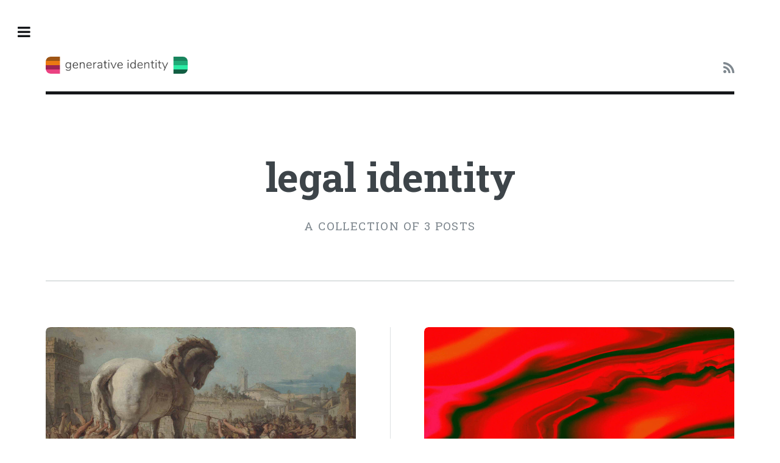

--- FILE ---
content_type: text/html; charset=utf-8
request_url: https://generative-identity.org/tag/legal-identity/
body_size: 3664
content:
<!DOCTYPE html>
<html lang="en">
<head>

    <meta charset="utf-8" />
    <meta http-equiv="X-UA-Compatible" content="IE=edge" />

    <title>legal identity - Generative Identity</title>
    <meta name="HandheldFriendly" content="True" />
    <meta name="viewport" content="width=device-width, initial-scale=1.0" />

    <link rel="stylesheet" type="text/css" href="/assets/main/css/main.css?v=09171adcb3" />

    <link rel="icon" href="https://generative-identity.org/content/images/size/w256h256/2020/10/generative-identity-publication-icon-1.png" type="image/png">
    <link rel="canonical" href="https://generative-identity.org/tag/legal-identity/">
    <meta name="referrer" content="no-referrer-when-downgrade">
    
    <meta property="og:site_name" content="Generative Identity">
    <meta property="og:type" content="website">
    <meta property="og:title" content="legal identity - Generative Identity">
    <meta property="og:description" content="for psychological, sociological, and ecological health.">
    <meta property="og:url" content="https://generative-identity.org/tag/legal-identity/">
    <meta property="og:image" content="https://generative-identity.org/content/images/2020/10/about-generative-identity-1.png">
    <meta name="twitter:card" content="summary_large_image">
    <meta name="twitter:title" content="legal identity - Generative Identity">
    <meta name="twitter:description" content="for psychological, sociological, and ecological health.">
    <meta name="twitter:url" content="https://generative-identity.org/tag/legal-identity/">
    <meta name="twitter:image" content="https://generative-identity.org/content/images/2020/10/about-generative-identity-1.png">
    <meta property="og:image:width" content="1200">
    <meta property="og:image:height" content="720">
    
    <script type="application/ld+json">
{
    "@context": "https://schema.org",
    "@type": "Series",
    "publisher": {
        "@type": "Organization",
        "name": "Generative Identity",
        "url": "https://generative-identity.org/",
        "logo": {
            "@type": "ImageObject",
            "url": "https://generative-identity.org/content/images/2020/10/generative-identity-publication-logo-1.png"
        }
    },
    "url": "https://generative-identity.org/tag/legal-identity/",
    "name": "legal identity",
    "mainEntityOfPage": "https://generative-identity.org/tag/legal-identity/"
}
    </script>

    <meta name="generator" content="Ghost 6.14">
    <link rel="alternate" type="application/rss+xml" title="Generative Identity" href="https://generative-identity.org/rss/">
    <script defer src="https://cdn.jsdelivr.net/ghost/portal@~2.56/umd/portal.min.js" data-i18n="true" data-ghost="https://generative-identity.org/" data-key="2cd6e2e477557f704360d12c12" data-api="https://generative-identity.org/ghost/api/content/" data-locale="en" crossorigin="anonymous"></script><style id="gh-members-styles">.gh-post-upgrade-cta-content,
.gh-post-upgrade-cta {
    display: flex;
    flex-direction: column;
    align-items: center;
    font-family: -apple-system, BlinkMacSystemFont, 'Segoe UI', Roboto, Oxygen, Ubuntu, Cantarell, 'Open Sans', 'Helvetica Neue', sans-serif;
    text-align: center;
    width: 100%;
    color: #ffffff;
    font-size: 16px;
}

.gh-post-upgrade-cta-content {
    border-radius: 8px;
    padding: 40px 4vw;
}

.gh-post-upgrade-cta h2 {
    color: #ffffff;
    font-size: 28px;
    letter-spacing: -0.2px;
    margin: 0;
    padding: 0;
}

.gh-post-upgrade-cta p {
    margin: 20px 0 0;
    padding: 0;
}

.gh-post-upgrade-cta small {
    font-size: 16px;
    letter-spacing: -0.2px;
}

.gh-post-upgrade-cta a {
    color: #ffffff;
    cursor: pointer;
    font-weight: 500;
    box-shadow: none;
    text-decoration: underline;
}

.gh-post-upgrade-cta a:hover {
    color: #ffffff;
    opacity: 0.8;
    box-shadow: none;
    text-decoration: underline;
}

.gh-post-upgrade-cta a.gh-btn {
    display: block;
    background: #ffffff;
    text-decoration: none;
    margin: 28px 0 0;
    padding: 8px 18px;
    border-radius: 4px;
    font-size: 16px;
    font-weight: 600;
}

.gh-post-upgrade-cta a.gh-btn:hover {
    opacity: 0.92;
}</style>
    <script defer src="https://cdn.jsdelivr.net/ghost/sodo-search@~1.8/umd/sodo-search.min.js" data-key="2cd6e2e477557f704360d12c12" data-styles="https://cdn.jsdelivr.net/ghost/sodo-search@~1.8/umd/main.css" data-sodo-search="https://generative-identity.org/" data-locale="en" crossorigin="anonymous"></script>
    
    <link href="https://generative-identity.org/webmentions/receive/" rel="webmention">
    <script defer src="/public/cards.min.js?v=09171adcb3"></script>
    <link rel="stylesheet" type="text/css" href="/public/cards.min.css?v=09171adcb3">
    <script defer src="/public/member-attribution.min.js?v=09171adcb3"></script><style>:root {--ghost-accent-color: #15171A;}</style>
    <style>  
.post .post-content figcaption {
    font-weight: 400;
    font-style: italic;
    font-size: 16px;
    line-height: 1.3;
    color: #666665;
    outline: 0;
    z-index: 300;
    text-align: center;
}
.references a {
    word-break: break-word;
}
blockquote p {
    margin-bottom: 0em;
    }
.pagination {
  justify-content: center;
}
.page-number, .newer-posts, .older-posts {
  margin-left: 0.7em;
  margin-right: 0.7em;
}
</style>

</head>
<body class="is-preload tag-template tag-legal-identity">

    <div id="wrapper">
        <main id="main">
            <div class="inner">

                <header id="header">
                        <a href="https://generative-identity.org" class="logo image"><img src="https://generative-identity.org/content/images/2020/10/generative-identity-publication-logo-1.png" alt="Generative Identity" /></a>
                    <ul class="icons">
                        <li><a href="https://feedly.com/i/subscription/feed/https://generative-identity.org/rss/" class="icon fa-rss" target="_blank" rel="noopener"><span class="label" title="RSS">RSS</span></a></li>
                    </ul>
                </header>

                
<header class="tag-header">
    <h1><a href="/tag/legal-identity/">legal identity</a></h1>
        <p>A collection of 3 posts</p>
</header>

<section>

    <section class="posts">
        <article>
            <a href="/reusable-kyc/" class="image fit"><img src="/content/images/2024/05/The-Procession-of-the-Trojan-Horse-into-Troy-Tiepolo-1200.jpg" alt="Reusable KYC: when a dedication to decentralization self-sabotages" /></a>
            <h3><a href="/reusable-kyc/">Reusable KYC: when a dedication to decentralization self-sabotages</a></h3>
            <p>Are we our own worst enemy?</p>
            <ul class="actions special">
                <li><a href="/reusable-kyc/" class="button">Full Story</a></li>
            </ul>
        </article>
        <article>
            <a href="/live-or-die/" class="image fit"><img src="/content/images/2023/01/DALL-E-2023-01-26-114938-eddy-current-abstract-graphic-art-red-spectrum-dynamic-sized-2000x1200.jpeg" alt="Live or DIE — a review of a draft industry paper on the harms of SSI" /></a>
            <h3><a href="/live-or-die/">Live or DIE — a review of a draft industry paper on the harms of SSI</a></h3>
            <p>Dear lawmakers and regulators, this draft industry paper doesn&#39;t do the job. I explain why in the hope that you will act.</p>
            <ul class="actions special">
                <li><a href="/live-or-die/" class="button">Full Story</a></li>
            </ul>
        </article>
        <article>
            <a href="/human-identity-the-number-one-challenge-in-computer-science/" class="image fit"><img src="/content/images/2022/07/1000platos-1914-14-1.png" alt="Human identity: the number one challenge in computer science" /></a>
            <h3><a href="/human-identity-the-number-one-challenge-in-computer-science/">Human identity: the number one challenge in computer science</a></h3>
            <p>If the modern ‘problem of identity’ was how to construct an identity and keep it solid and stable, the postmodern ‘problem of identity’ is primarily how to avoid fixation and keep the options open. (Bauman 2011)</p>
            <ul class="actions special">
                <li><a href="/human-identity-the-number-one-challenge-in-computer-science/" class="button">Full Story</a></li>
            </ul>
        </article>
    </section>

</section>

<footer>
    <nav class="pagination" role="navigation">
        <span class="page-number">Page 1 of 1</span>
    </nav>
</footer>


            </div>
        </main>

        <div id="sidebar">
    <div class="inner">

            <nav id="menu">
    <header class="major">
        <h2>Menu</h2>
    </header>
    <ul class="links">
        <li class="nav-home "><a href="https://generative-identity.org/">Home</a></li>
        <li class="nav-about-generative-identity "><a href="https://generative-identity.org/about-generative-identity/">About Generative Identity</a></li>
        <li class="nav-join-the-working-group "><a href="https://generative-identity.org/join-the-working-group/">Join the working group</a></li>
    </ul>
</nav>

        <section>
            <header class="major">
                <h2>Recent Posts</h2>
            </header>
            <div class="mini-posts">
                    <article>
                        <h3><a href="/reusable-kyc/">Reusable KYC: when a dedication to decentralization self-sabotages</a></h3>
                        <p>Are we our own worst enemy?</p>
                    </article>
                    <article>
                        <h3><a href="/holochain-and-generative-identity/">Holochain and generative identity</a></h3>
                        <p>Sharing perspectives and insights towards a healthy web, naturally.</p>
                    </article>
                    <article>
                        <h3><a href="/once-more-with-meaning/">Once more with meaning — a review of a draft industry paper on human-centric digital identity</a></h3>
                        <p>The paper falls far short in its appreciation for human-centred design, and this is quite typical of contemporary approaches to digital identity.</p>
                    </article>
            </div>
        </section>

                <section>
                    <header class="major">
                        <h2>Supporters</h2>
                    </header>
                      <p><a href="https://akasha.org/" class="imagelink"><img src="/assets/images/company-logos/akasha.png?v=09171adcb3"></a></p>
                      <p><a href="https://3box.io/" class="imagelink"><img src="/assets/images/company-logos/3box.png?v=09171adcb3"></a></p>
                      <p><a href="https://infinitescroll.org/" class="imagelink"><img src="/assets/images/company-logos/infinite-scroll.png?v=09171adcb3"></a></p>
                      <p><a href="https://internetofthings.eu/" class="imagelink"><img src="/assets/images/company-logos/iot-council.png?v=09171adcb3"></a></p>
                      <p><a href="https://diglife.com/" class="imagelink"><img src="/assets/images/company-logos/digital-life-collective.png?v=09171adcb3"></a></p>
                      <p><img src="/assets/images/company-logos/peoplefirst.png?v=09171adcb3"></a></p>
                </section>


                            
                                <section>
                                    <header class="major">
                                        <h2>Contact</h2>
                                    </header>
                                    <!--kg-card-begin: markdown--><p>Discussion via <a href="https://matrix.org/?ref=generative-identity.org">matrix.org</a> (because we love open and decentralized). You'll need a Matrix client such as <a href="https://element.io/?ref=generative-identity.org">Element</a>.</p>
<p><a href="https://matrix.to/?ref=generative-identity.org#/!urLNIXfvKdHHhPHppD:diglife.coop?via=diglife.coop">#generative-identity:diglife.coop</a></p>
<figure>
    <img src="https://generative-identity.org/content/images/2020/10/generative-identity-matrix-room-QRcode-1.png" alt="Join our Matrix room">
    <figcaption>Join our Matrix room</figcaption>
</figure><!--kg-card-end: markdown-->
                                </section>
                            

                <footer id="footer">
                    <p class="copyright">
                      <a href="https://creativecommons.org/licenses/by-sa/4.0/">CC BY-SA 4.0</a><br />
                      Published with <a href="https://ghost.org" target="_blank" rel="noopener">Ghost</a>, <a href="https://html5up.net/editorial" target="_blank" rel="noopener">editorial theme</a>.<br />
                      Image of trees used to create the generative identity identity, if you know what we mean, <a href="https://pixabay.com/vectors/forest-trees-silhouette-tree-4096241/" target="_blank" rel="noopener">by GDJ</a>.</p>
                </footer>

            </div>
        </div>        

    </div>

    <script src="/assets/main/js/jquery.min.js?v=09171adcb3"></script>
    <script src="/assets/main/js/browser.min.js?v=09171adcb3"></script>
    <script src="/assets/main/js/breakpoints.min.js?v=09171adcb3"></script>
    <script src="/assets/main/js/util.js?v=09171adcb3"></script>
    <script src="/assets/main/js/main.js?v=09171adcb3"></script>

    <script>  
    // Creates Captions from Alt tags
    $(".post-content img").each(
        function() {
            // Let's put a caption if there is one
            if ($(this).attr("alt")) {
                $(this).wrap(
                    '<figure class="image"></figure>'
                ).after(
                    '<figcaption>' +
                    $(this).attr(
                        "alt") +
                    '</figcaption>'
                );
            }
        });
</script>

</body>
</html>


--- FILE ---
content_type: text/css; charset=UTF-8
request_url: https://generative-identity.org/assets/main/css/main.css?v=09171adcb3
body_size: 8485
content:
@import url(font-awesome.min.css);@import url("https://fonts.googleapis.com/css?family=Open+Sans:400,600,400italic,600italic|Roboto+Slab:400,700");html,body,div,span,applet,object,iframe,h1,h2,h3,h4,h5,h6,p,blockquote,pre,a,abbr,acronym,address,big,cite,code,del,dfn,em,img,ins,kbd,q,s,samp,small,strike,strong,sub,sup,tt,var,b,u,i,center,dl,dt,dd,ol,ul,li,fieldset,form,label,legend,table,caption,tbody,tfoot,thead,tr,th,td,article,aside,canvas,details,embed,figure,figcaption,footer,header,hgroup,menu,nav,output,ruby,section,summary,time,mark,audio,video{margin:0;padding:0;border:0;font-size:100%;font:inherit;vertical-align:baseline}article,aside,details,figcaption,figure,footer,header,hgroup,menu,nav,section{display:block}body{line-height:1}ol,ul{list-style:none}blockquote,q{quotes:none}blockquote:before,blockquote:after,q:before,q:after{content:'';content:none}table{border-collapse:collapse;border-spacing:0}body{-webkit-text-size-adjust:none}mark{background-color:transparent;color:inherit}input::-moz-focus-inner{border:0;padding:0}input,select,textarea{-moz-appearance:none;-webkit-appearance:none;-ms-appearance:none;appearance:none}:root{--color-primary: var(--ghost-accent-color, #f56a6a)}@-ms-viewport{width:device-width}body{-ms-overflow-style:scrollbar}@media screen and (max-width: 480px){html,body{min-width:320px}}html{box-sizing:border-box}*,*:before,*:after{box-sizing:inherit}body{background:#fff}body.is-preload *,body.is-preload *:before,body.is-preload *:after,body.is-resizing *,body.is-resizing *:before,body.is-resizing *:after{-moz-animation:none !important;-webkit-animation:none !important;-ms-animation:none !important;animation:none !important;-moz-transition:none !important;-webkit-transition:none !important;-ms-transition:none !important;transition:none !important}img{display:block;max-width:100%;height:auto}body,input,select,textarea{color:#7f888f;font-family:"Open Sans",sans-serif;font-size:15pt;font-weight:400;line-height:1.65}@media screen and (max-width: 1680px){body,input,select,textarea{font-size:15pt}}@media screen and (max-width: 1280px){body,input,select,textarea{font-size:14pt}}@media screen and (max-width: 360px){body,input,select,textarea{font-size:13pt}}a{-moz-transition:color .2s ease-in-out,border-bottom-color .2s ease-in-out;-webkit-transition:color .2s ease-in-out,border-bottom-color .2s ease-in-out;-ms-transition:color .2s ease-in-out,border-bottom-color .2s ease-in-out;transition:color .2s ease-in-out,border-bottom-color .2s ease-in-out;border-bottom:dotted 1px;color:var(--color-primary);text-decoration:none}a:hover{border-bottom-color:var(--color-primary);color:var(--color-primary) !important}a:hover strong{color:inherit}strong,b{color:#3d4449;font-weight:600}em,i{font-style:italic}p{margin:0 0 2em 0}h1,h2,h3,h4,h5,h6{color:#3d4449;font-family:"Roboto Slab",serif;font-weight:700;line-height:1.5;margin:0 0 1em 0}h1 a,h2 a,h3 a,h4 a,h5 a,h6 a{color:inherit;text-decoration:none;border-bottom:0}h1{font-size:4em;margin:0 0 .5em 0;line-height:1.3}.has-sans-title h1{font-family:"Open Sans",sans-serif}h2{font-size:1.75em}h3{font-size:1.25em}h4{font-size:1.1em}h5{font-size:0.9em}h6{font-size:0.7em}@media screen and (max-width: 1680px){h1{font-size:3.5em}}@media screen and (max-width: 980px){h1{font-size:3.25em}}@media screen and (max-width: 736px){h1{font-size:2em;line-height:1.4}h2{font-size:1.5em}}sub{font-size:0.8em;position:relative;top:0.5em}sup{font-size:0.8em;position:relative;top:-0.5em}blockquote{border-left:solid 3px rgba(210,215,217,0.75);font-style:italic;margin:0 0 2em 0;padding:.5em 0 .5em 2em}code{background:rgba(230,235,237,0.25);border-radius:.375em;border:solid 1px rgba(210,215,217,0.75);font-family:"Courier New",monospace;font-size:0.9em;margin:0 0.25em;padding:0.25em 0.65em}pre{-webkit-overflow-scrolling:touch;font-family:"Courier New",monospace;font-size:0.9em;margin:0 0 2em 0}pre code{display:block;line-height:1.75;padding:1em 1.5em;overflow-x:auto}hr{border:0;border-bottom:solid 1px rgba(210,215,217,0.75);margin:2em 0}hr.major{margin:3em 0}.align-left{text-align:left}.align-center{text-align:center}.align-right{text-align:right}.row{display:flex;flex-wrap:wrap;box-sizing:border-box;align-items:stretch}.row>*{box-sizing:border-box}.row.gtr-uniform>*>:last-child{margin-bottom:0}.row.aln-left{justify-content:flex-start}.row.aln-center{justify-content:center}.row.aln-right{justify-content:flex-end}.row.aln-top{align-items:flex-start}.row.aln-middle{align-items:center}.row.aln-bottom{align-items:flex-end}.row>.imp{order:-1}.row>.col-1{width:8.33333%}.row>.off-1{margin-left:8.33333%}.row>.col-2{width:16.66667%}.row>.off-2{margin-left:16.66667%}.row>.col-3{width:25%}.row>.off-3{margin-left:25%}.row>.col-4{width:33.33333%}.row>.off-4{margin-left:33.33333%}.row>.col-5{width:41.66667%}.row>.off-5{margin-left:41.66667%}.row>.col-6{width:50%}.row>.off-6{margin-left:50%}.row>.col-7{width:58.33333%}.row>.off-7{margin-left:58.33333%}.row>.col-8{width:66.66667%}.row>.off-8{margin-left:66.66667%}.row>.col-9{width:75%}.row>.off-9{margin-left:75%}.row>.col-10{width:83.33333%}.row>.off-10{margin-left:83.33333%}.row>.col-11{width:91.66667%}.row>.off-11{margin-left:91.66667%}.row>.col-12{width:100%}.row>.off-12{margin-left:100%}.row.gtr-0{margin-top:0;margin-left:0em}.row.gtr-0>*{padding:0 0 0 0em}.row.gtr-0.gtr-uniform{margin-top:0em}.row.gtr-0.gtr-uniform>*{padding-top:0em}.row.gtr-25{margin-top:0;margin-left:-.375em}.row.gtr-25>*{padding:0 0 0 .375em}.row.gtr-25.gtr-uniform{margin-top:-.375em}.row.gtr-25.gtr-uniform>*{padding-top:.375em}.row.gtr-50{margin-top:0;margin-left:-.75em}.row.gtr-50>*{padding:0 0 0 .75em}.row.gtr-50.gtr-uniform{margin-top:-.75em}.row.gtr-50.gtr-uniform>*{padding-top:.75em}.row{margin-top:0;margin-left:-1.5em}.row>*{padding:0 0 0 1.5em}.row.gtr-uniform{margin-top:-1.5em}.row.gtr-uniform>*{padding-top:1.5em}.row.gtr-150{margin-top:0;margin-left:-2.25em}.row.gtr-150>*{padding:0 0 0 2.25em}.row.gtr-150.gtr-uniform{margin-top:-2.25em}.row.gtr-150.gtr-uniform>*{padding-top:2.25em}.row.gtr-200{margin-top:0;margin-left:-3em}.row.gtr-200>*{padding:0 0 0 3em}.row.gtr-200.gtr-uniform{margin-top:-3em}.row.gtr-200.gtr-uniform>*{padding-top:3em}@media screen and (max-width: 1680px){.row{display:flex;flex-wrap:wrap;box-sizing:border-box;align-items:stretch}.row>*{box-sizing:border-box}.row.gtr-uniform>*>:last-child{margin-bottom:0}.row.aln-left{justify-content:flex-start}.row.aln-center{justify-content:center}.row.aln-right{justify-content:flex-end}.row.aln-top{align-items:flex-start}.row.aln-middle{align-items:center}.row.aln-bottom{align-items:flex-end}.row>.imp-xlarge{order:-1}.row>.col-1-xlarge{width:8.33333%}.row>.off-1-xlarge{margin-left:8.33333%}.row>.col-2-xlarge{width:16.66667%}.row>.off-2-xlarge{margin-left:16.66667%}.row>.col-3-xlarge{width:25%}.row>.off-3-xlarge{margin-left:25%}.row>.col-4-xlarge{width:33.33333%}.row>.off-4-xlarge{margin-left:33.33333%}.row>.col-5-xlarge{width:41.66667%}.row>.off-5-xlarge{margin-left:41.66667%}.row>.col-6-xlarge{width:50%}.row>.off-6-xlarge{margin-left:50%}.row>.col-7-xlarge{width:58.33333%}.row>.off-7-xlarge{margin-left:58.33333%}.row>.col-8-xlarge{width:66.66667%}.row>.off-8-xlarge{margin-left:66.66667%}.row>.col-9-xlarge{width:75%}.row>.off-9-xlarge{margin-left:75%}.row>.col-10-xlarge{width:83.33333%}.row>.off-10-xlarge{margin-left:83.33333%}.row>.col-11-xlarge{width:91.66667%}.row>.off-11-xlarge{margin-left:91.66667%}.row>.col-12-xlarge{width:100%}.row>.off-12-xlarge{margin-left:100%}.row.gtr-0{margin-top:0;margin-left:0em}.row.gtr-0>*{padding:0 0 0 0em}.row.gtr-0.gtr-uniform{margin-top:0em}.row.gtr-0.gtr-uniform>*{padding-top:0em}.row.gtr-25{margin-top:0;margin-left:-.375em}.row.gtr-25>*{padding:0 0 0 .375em}.row.gtr-25.gtr-uniform{margin-top:-.375em}.row.gtr-25.gtr-uniform>*{padding-top:.375em}.row.gtr-50{margin-top:0;margin-left:-.75em}.row.gtr-50>*{padding:0 0 0 .75em}.row.gtr-50.gtr-uniform{margin-top:-.75em}.row.gtr-50.gtr-uniform>*{padding-top:.75em}.row{margin-top:0;margin-left:-1.5em}.row>*{padding:0 0 0 1.5em}.row.gtr-uniform{margin-top:-1.5em}.row.gtr-uniform>*{padding-top:1.5em}.row.gtr-150{margin-top:0;margin-left:-2.25em}.row.gtr-150>*{padding:0 0 0 2.25em}.row.gtr-150.gtr-uniform{margin-top:-2.25em}.row.gtr-150.gtr-uniform>*{padding-top:2.25em}.row.gtr-200{margin-top:0;margin-left:-3em}.row.gtr-200>*{padding:0 0 0 3em}.row.gtr-200.gtr-uniform{margin-top:-3em}.row.gtr-200.gtr-uniform>*{padding-top:3em}}@media screen and (max-width: 1280px){.row{display:flex;flex-wrap:wrap;box-sizing:border-box;align-items:stretch}.row>*{box-sizing:border-box}.row.gtr-uniform>*>:last-child{margin-bottom:0}.row.aln-left{justify-content:flex-start}.row.aln-center{justify-content:center}.row.aln-right{justify-content:flex-end}.row.aln-top{align-items:flex-start}.row.aln-middle{align-items:center}.row.aln-bottom{align-items:flex-end}.row>.imp-large{order:-1}.row>.col-1-large{width:8.33333%}.row>.off-1-large{margin-left:8.33333%}.row>.col-2-large{width:16.66667%}.row>.off-2-large{margin-left:16.66667%}.row>.col-3-large{width:25%}.row>.off-3-large{margin-left:25%}.row>.col-4-large{width:33.33333%}.row>.off-4-large{margin-left:33.33333%}.row>.col-5-large{width:41.66667%}.row>.off-5-large{margin-left:41.66667%}.row>.col-6-large{width:50%}.row>.off-6-large{margin-left:50%}.row>.col-7-large{width:58.33333%}.row>.off-7-large{margin-left:58.33333%}.row>.col-8-large{width:66.66667%}.row>.off-8-large{margin-left:66.66667%}.row>.col-9-large{width:75%}.row>.off-9-large{margin-left:75%}.row>.col-10-large{width:83.33333%}.row>.off-10-large{margin-left:83.33333%}.row>.col-11-large{width:91.66667%}.row>.off-11-large{margin-left:91.66667%}.row>.col-12-large{width:100%}.row>.off-12-large{margin-left:100%}.row.gtr-0{margin-top:0;margin-left:0em}.row.gtr-0>*{padding:0 0 0 0em}.row.gtr-0.gtr-uniform{margin-top:0em}.row.gtr-0.gtr-uniform>*{padding-top:0em}.row.gtr-25{margin-top:0;margin-left:-.375em}.row.gtr-25>*{padding:0 0 0 .375em}.row.gtr-25.gtr-uniform{margin-top:-.375em}.row.gtr-25.gtr-uniform>*{padding-top:.375em}.row.gtr-50{margin-top:0;margin-left:-.75em}.row.gtr-50>*{padding:0 0 0 .75em}.row.gtr-50.gtr-uniform{margin-top:-.75em}.row.gtr-50.gtr-uniform>*{padding-top:.75em}.row{margin-top:0;margin-left:-1.5em}.row>*{padding:0 0 0 1.5em}.row.gtr-uniform{margin-top:-1.5em}.row.gtr-uniform>*{padding-top:1.5em}.row.gtr-150{margin-top:0;margin-left:-2.25em}.row.gtr-150>*{padding:0 0 0 2.25em}.row.gtr-150.gtr-uniform{margin-top:-2.25em}.row.gtr-150.gtr-uniform>*{padding-top:2.25em}.row.gtr-200{margin-top:0;margin-left:-3em}.row.gtr-200>*{padding:0 0 0 3em}.row.gtr-200.gtr-uniform{margin-top:-3em}.row.gtr-200.gtr-uniform>*{padding-top:3em}}@media screen and (max-width: 980px){.row{display:flex;flex-wrap:wrap;box-sizing:border-box;align-items:stretch}.row>*{box-sizing:border-box}.row.gtr-uniform>*>:last-child{margin-bottom:0}.row.aln-left{justify-content:flex-start}.row.aln-center{justify-content:center}.row.aln-right{justify-content:flex-end}.row.aln-top{align-items:flex-start}.row.aln-middle{align-items:center}.row.aln-bottom{align-items:flex-end}.row>.imp-medium{order:-1}.row>.col-1-medium{width:8.33333%}.row>.off-1-medium{margin-left:8.33333%}.row>.col-2-medium{width:16.66667%}.row>.off-2-medium{margin-left:16.66667%}.row>.col-3-medium{width:25%}.row>.off-3-medium{margin-left:25%}.row>.col-4-medium{width:33.33333%}.row>.off-4-medium{margin-left:33.33333%}.row>.col-5-medium{width:41.66667%}.row>.off-5-medium{margin-left:41.66667%}.row>.col-6-medium{width:50%}.row>.off-6-medium{margin-left:50%}.row>.col-7-medium{width:58.33333%}.row>.off-7-medium{margin-left:58.33333%}.row>.col-8-medium{width:66.66667%}.row>.off-8-medium{margin-left:66.66667%}.row>.col-9-medium{width:75%}.row>.off-9-medium{margin-left:75%}.row>.col-10-medium{width:83.33333%}.row>.off-10-medium{margin-left:83.33333%}.row>.col-11-medium{width:91.66667%}.row>.off-11-medium{margin-left:91.66667%}.row>.col-12-medium{width:100%}.row>.off-12-medium{margin-left:100%}.row.gtr-0{margin-top:0;margin-left:0em}.row.gtr-0>*{padding:0 0 0 0em}.row.gtr-0.gtr-uniform{margin-top:0em}.row.gtr-0.gtr-uniform>*{padding-top:0em}.row.gtr-25{margin-top:0;margin-left:-.375em}.row.gtr-25>*{padding:0 0 0 .375em}.row.gtr-25.gtr-uniform{margin-top:-.375em}.row.gtr-25.gtr-uniform>*{padding-top:.375em}.row.gtr-50{margin-top:0;margin-left:-.75em}.row.gtr-50>*{padding:0 0 0 .75em}.row.gtr-50.gtr-uniform{margin-top:-.75em}.row.gtr-50.gtr-uniform>*{padding-top:.75em}.row{margin-top:0;margin-left:-1.5em}.row>*{padding:0 0 0 1.5em}.row.gtr-uniform{margin-top:-1.5em}.row.gtr-uniform>*{padding-top:1.5em}.row.gtr-150{margin-top:0;margin-left:-2.25em}.row.gtr-150>*{padding:0 0 0 2.25em}.row.gtr-150.gtr-uniform{margin-top:-2.25em}.row.gtr-150.gtr-uniform>*{padding-top:2.25em}.row.gtr-200{margin-top:0;margin-left:-3em}.row.gtr-200>*{padding:0 0 0 3em}.row.gtr-200.gtr-uniform{margin-top:-3em}.row.gtr-200.gtr-uniform>*{padding-top:3em}}@media screen and (max-width: 736px){.row{display:flex;flex-wrap:wrap;box-sizing:border-box;align-items:stretch}.row>*{box-sizing:border-box}.row.gtr-uniform>*>:last-child{margin-bottom:0}.row.aln-left{justify-content:flex-start}.row.aln-center{justify-content:center}.row.aln-right{justify-content:flex-end}.row.aln-top{align-items:flex-start}.row.aln-middle{align-items:center}.row.aln-bottom{align-items:flex-end}.row>.imp-small{order:-1}.row>.col-1-small{width:8.33333%}.row>.off-1-small{margin-left:8.33333%}.row>.col-2-small{width:16.66667%}.row>.off-2-small{margin-left:16.66667%}.row>.col-3-small{width:25%}.row>.off-3-small{margin-left:25%}.row>.col-4-small{width:33.33333%}.row>.off-4-small{margin-left:33.33333%}.row>.col-5-small{width:41.66667%}.row>.off-5-small{margin-left:41.66667%}.row>.col-6-small{width:50%}.row>.off-6-small{margin-left:50%}.row>.col-7-small{width:58.33333%}.row>.off-7-small{margin-left:58.33333%}.row>.col-8-small{width:66.66667%}.row>.off-8-small{margin-left:66.66667%}.row>.col-9-small{width:75%}.row>.off-9-small{margin-left:75%}.row>.col-10-small{width:83.33333%}.row>.off-10-small{margin-left:83.33333%}.row>.col-11-small{width:91.66667%}.row>.off-11-small{margin-left:91.66667%}.row>.col-12-small{width:100%}.row>.off-12-small{margin-left:100%}.row.gtr-0{margin-top:0;margin-left:0em}.row.gtr-0>*{padding:0 0 0 0em}.row.gtr-0.gtr-uniform{margin-top:0em}.row.gtr-0.gtr-uniform>*{padding-top:0em}.row.gtr-25{margin-top:0;margin-left:-.375em}.row.gtr-25>*{padding:0 0 0 .375em}.row.gtr-25.gtr-uniform{margin-top:-.375em}.row.gtr-25.gtr-uniform>*{padding-top:.375em}.row.gtr-50{margin-top:0;margin-left:-.75em}.row.gtr-50>*{padding:0 0 0 .75em}.row.gtr-50.gtr-uniform{margin-top:-.75em}.row.gtr-50.gtr-uniform>*{padding-top:.75em}.row{margin-top:0;margin-left:-1.5em}.row>*{padding:0 0 0 1.5em}.row.gtr-uniform{margin-top:-1.5em}.row.gtr-uniform>*{padding-top:1.5em}.row.gtr-150{margin-top:0;margin-left:-2.25em}.row.gtr-150>*{padding:0 0 0 2.25em}.row.gtr-150.gtr-uniform{margin-top:-2.25em}.row.gtr-150.gtr-uniform>*{padding-top:2.25em}.row.gtr-200{margin-top:0;margin-left:-3em}.row.gtr-200>*{padding:0 0 0 3em}.row.gtr-200.gtr-uniform{margin-top:-3em}.row.gtr-200.gtr-uniform>*{padding-top:3em}}@media screen and (max-width: 480px){.row{display:flex;flex-wrap:wrap;box-sizing:border-box;align-items:stretch}.row>*{box-sizing:border-box}.row.gtr-uniform>*>:last-child{margin-bottom:0}.row.aln-left{justify-content:flex-start}.row.aln-center{justify-content:center}.row.aln-right{justify-content:flex-end}.row.aln-top{align-items:flex-start}.row.aln-middle{align-items:center}.row.aln-bottom{align-items:flex-end}.row>.imp-xsmall{order:-1}.row>.col-1-xsmall{width:8.33333%}.row>.off-1-xsmall{margin-left:8.33333%}.row>.col-2-xsmall{width:16.66667%}.row>.off-2-xsmall{margin-left:16.66667%}.row>.col-3-xsmall{width:25%}.row>.off-3-xsmall{margin-left:25%}.row>.col-4-xsmall{width:33.33333%}.row>.off-4-xsmall{margin-left:33.33333%}.row>.col-5-xsmall{width:41.66667%}.row>.off-5-xsmall{margin-left:41.66667%}.row>.col-6-xsmall{width:50%}.row>.off-6-xsmall{margin-left:50%}.row>.col-7-xsmall{width:58.33333%}.row>.off-7-xsmall{margin-left:58.33333%}.row>.col-8-xsmall{width:66.66667%}.row>.off-8-xsmall{margin-left:66.66667%}.row>.col-9-xsmall{width:75%}.row>.off-9-xsmall{margin-left:75%}.row>.col-10-xsmall{width:83.33333%}.row>.off-10-xsmall{margin-left:83.33333%}.row>.col-11-xsmall{width:91.66667%}.row>.off-11-xsmall{margin-left:91.66667%}.row>.col-12-xsmall{width:100%}.row>.off-12-xsmall{margin-left:100%}.row.gtr-0{margin-top:0;margin-left:0em}.row.gtr-0>*{padding:0 0 0 0em}.row.gtr-0.gtr-uniform{margin-top:0em}.row.gtr-0.gtr-uniform>*{padding-top:0em}.row.gtr-25{margin-top:0;margin-left:-.375em}.row.gtr-25>*{padding:0 0 0 .375em}.row.gtr-25.gtr-uniform{margin-top:-.375em}.row.gtr-25.gtr-uniform>*{padding-top:.375em}.row.gtr-50{margin-top:0;margin-left:-.75em}.row.gtr-50>*{padding:0 0 0 .75em}.row.gtr-50.gtr-uniform{margin-top:-.75em}.row.gtr-50.gtr-uniform>*{padding-top:.75em}.row{margin-top:0;margin-left:-1.5em}.row>*{padding:0 0 0 1.5em}.row.gtr-uniform{margin-top:-1.5em}.row.gtr-uniform>*{padding-top:1.5em}.row.gtr-150{margin-top:0;margin-left:-2.25em}.row.gtr-150>*{padding:0 0 0 2.25em}.row.gtr-150.gtr-uniform{margin-top:-2.25em}.row.gtr-150.gtr-uniform>*{padding-top:2.25em}.row.gtr-200{margin-top:0;margin-left:-3em}.row.gtr-200>*{padding:0 0 0 3em}.row.gtr-200.gtr-uniform{margin-top:-3em}.row.gtr-200.gtr-uniform>*{padding-top:3em}}section.special,article.special{text-align:center}header p{font-family:"Roboto Slab",serif;font-size:1em;font-weight:400;letter-spacing:.075em;margin-top:-0.5em;text-transform:uppercase}header.major>:last-child{border-bottom:solid 3px var(--color-primary);display:inline-block;margin:0 0 2em 0;padding:0 0.75em 0.5em 0}header.main>:last-child{margin:0 0 1em 0}.has-sans-title header.major h2{font-family:"Open Sans",sans-serif}form{margin:0 0 2em 0}label{color:#3d4449;display:block;font-size:0.9em;font-weight:600;margin:0 0 1em 0}input[type="text"],input[type="password"],input[type="email"],input[type="tel"],input[type="search"],input[type="url"],select,textarea{-moz-appearance:none;-webkit-appearance:none;-ms-appearance:none;appearance:none;background:#fff;border-radius:.375em;border:none;border:solid 1px rgba(210,215,217,0.75);color:inherit;display:block;outline:0;padding:0 1em;text-decoration:none;width:100%}input[type="text"]:invalid,input[type="password"]:invalid,input[type="email"]:invalid,input[type="tel"]:invalid,input[type="search"]:invalid,input[type="url"]:invalid,select:invalid,textarea:invalid{box-shadow:none}input[type="text"]:focus,input[type="password"]:focus,input[type="email"]:focus,input[type="tel"]:focus,input[type="search"]:focus,input[type="url"]:focus,select:focus,textarea:focus{border-color:var(--color-primary);box-shadow:0 0 0 1px var(--color-primary)}select{background-image:url("data:image/svg+xml;charset=utf8,%3Csvg xmlns='http://www.w3.org/2000/svg' width='40' height='40' preserveAspectRatio='none' viewBox='0 0 40 40'%3E%3Cpath d='M9.4,12.3l10.4,10.4l10.4-10.4c0.2-0.2,0.5-0.4,0.9-0.4c0.3,0,0.6,0.1,0.9,0.4l3.3,3.3c0.2,0.2,0.4,0.5,0.4,0.9 c0,0.4-0.1,0.6-0.4,0.9L20.7,31.9c-0.2,0.2-0.5,0.4-0.9,0.4c-0.3,0-0.6-0.1-0.9-0.4L4.3,17.3c-0.2-0.2-0.4-0.5-0.4-0.9 c0-0.4,0.1-0.6,0.4-0.9l3.3-3.3c0.2-0.2,0.5-0.4,0.9-0.4S9.1,12.1,9.4,12.3z' fill='rgba(210,215,217,0.75)' /%3E%3C/svg%3E");background-size:1.25em;background-repeat:no-repeat;background-position:calc(100% - 1em) center;height:2.75em;padding-right:2.75em;text-overflow:ellipsis}select option{color:#3d4449;background:#fff}select:focus::-ms-value{background-color:transparent}select::-ms-expand{display:none}input[type="text"],input[type="password"],input[type="email"],input[type="tel"],input[type="search"],input[type="url"],select{height:2.75em}textarea{padding:0.75em 1em}input[type="checkbox"],input[type="radio"]{-moz-appearance:none;-webkit-appearance:none;-ms-appearance:none;appearance:none;display:block;float:left;margin-right:-2em;opacity:0;width:1em;z-index:-1}input[type="checkbox"]+label,input[type="radio"]+label{text-decoration:none;color:#7f888f;cursor:pointer;display:inline-block;font-size:1em;font-weight:400;padding-left:2.4em;padding-right:0.75em;position:relative}input[type="checkbox"]+label:before,input[type="radio"]+label:before{-moz-osx-font-smoothing:grayscale;-webkit-font-smoothing:antialiased;font-family:FontAwesome;font-style:normal;font-weight:normal;text-transform:none !important}input[type="checkbox"]+label:before,input[type="radio"]+label:before{background:#fff;border-radius:.375em;border:solid 1px rgba(210,215,217,0.75);content:'';display:inline-block;height:1.65em;left:0;line-height:1.58125em;position:absolute;text-align:center;top:0;width:1.65em}input[type="checkbox"]:checked+label:before,input[type="radio"]:checked+label:before{background:#3d4449;border-color:#3d4449;color:#fff;content:'\f00c'}input[type="checkbox"]:focus+label:before,input[type="radio"]:focus+label:before{border-color:var(--color-primary);box-shadow:0 0 0 1px var(--color-primary)}input[type="checkbox"]+label:before{border-radius:.375em}input[type="radio"]+label:before{border-radius:100%}::-webkit-input-placeholder{color:#9fa3a6 !important;opacity:1.0}:-moz-placeholder{color:#9fa3a6 !important;opacity:1.0}::-moz-placeholder{color:#9fa3a6 !important;opacity:1.0}:-ms-input-placeholder{color:#9fa3a6 !important;opacity:1.0}.box{border-radius:.375em;border:solid 1px rgba(210,215,217,0.75);margin-bottom:2em;padding:1.5em}.box>:last-child,.box>:last-child>:last-child,.box>:last-child>:last-child>:last-child{margin-bottom:0}.box.alt{border:0;border-radius:0;padding:0}.icon{text-decoration:none;border-bottom:none;position:relative}.icon:before{-moz-osx-font-smoothing:grayscale;-webkit-font-smoothing:antialiased;font-family:FontAwesome;font-style:normal;font-weight:normal;text-transform:none !important}.icon>.label{display:none}.image{border-radius:.375em;border:0;display:inline-block;position:relative}.image img{border-radius:.375em;display:block}.image.left,.image.right{max-width:40%}.image.left img,.image.right img{width:100%}.image.left{float:left;padding:0 1.5em 1em 0;top:0.25em}.image.right{float:right;padding:0 0 1em 1.5em;top:0.25em}.image.fit{display:block;margin:0 0 2em 0;width:100%}.image.fit img{width:100%}.image.main{display:block;margin:0 0 3em 0;width:100%}.image.main img{width:100%}a.image{overflow:hidden}a.image img{-moz-transition:-moz-transform .2s ease;-webkit-transition:-webkit-transform .2s ease;-ms-transition:-ms-transform .2s ease;transition:transform .2s ease}a.image:hover img{-moz-transform:scale(1.075);-webkit-transform:scale(1.075);-ms-transform:scale(1.075);transform:scale(1.075)}ol{list-style:decimal;margin:0 0 2em 0;padding-left:1.25em}ol li{padding-left:0.25em}ul{list-style:disc;margin:0 0 2em 0;padding-left:1em}ul li{padding-left:0.5em}ul.alt{list-style:none;padding-left:0}ul.alt li{border-top:solid 1px rgba(210,215,217,0.75);padding:0.5em 0}ul.alt li:first-child{border-top:0;padding-top:0}dl{margin:0 0 2em 0}dl dt{display:block;font-weight:600;margin:0 0 1em 0}dl dd{margin-left:2em}ul.actions{display:-moz-flex;display:-webkit-flex;display:-ms-flex;display:flex;cursor:default;list-style:none;margin-left:-1em;padding-left:0}ul.actions li{padding:0 0 0 1em;vertical-align:middle}ul.actions.special{-moz-justify-content:center;-webkit-justify-content:center;-ms-justify-content:center;justify-content:center;width:100%;margin-left:0}ul.actions.special li:first-child{padding-left:0}ul.actions.stacked{-moz-flex-direction:column;-webkit-flex-direction:column;-ms-flex-direction:column;flex-direction:column;margin-left:0}ul.actions.stacked li{padding:1.3em 0 0 0}ul.actions.stacked li:first-child{padding-top:0}ul.actions.fit{width:calc(100% + 1em)}ul.actions.fit li{-moz-flex-grow:1;-webkit-flex-grow:1;-ms-flex-grow:1;flex-grow:1;-moz-flex-shrink:1;-webkit-flex-shrink:1;-ms-flex-shrink:1;flex-shrink:1;width:100%}ul.actions.fit li>*{width:100%}ul.actions.fit.stacked{width:100%}ul.icons{cursor:default;list-style:none;padding-left:0}ul.icons li{display:inline-block;padding:0 1em 0 0}ul.icons li:last-child{padding-right:0}ul.icons li .icon{color:inherit}ul.icons li .icon:before{font-size:1.25em}ul.contact{list-style:none;padding:0}ul.contact li{text-decoration:none;border-top:solid 1px rgba(210,215,217,0.75);margin:1.5em 0 0 0;padding:1.5em 0 0 3em;position:relative}ul.contact li:before{-moz-osx-font-smoothing:grayscale;-webkit-font-smoothing:antialiased;font-family:FontAwesome;font-style:normal;font-weight:normal;text-transform:none !important}ul.contact li:before{color:var(--color-primary);display:inline-block;font-size:1.5em;height:1.125em;left:0;line-height:1.125em;position:absolute;text-align:center;top:1em;width:1.5em}ul.contact li:first-child{border-top:0;margin-top:0;padding-top:0}ul.contact li:first-child:before{top:0}ul.contact li a{color:inherit}ul.pagination{cursor:default;list-style:none;padding-left:0}ul.pagination li{display:inline-block;padding-left:0;vertical-align:middle}ul.pagination li>.page{-moz-transition:background-color .2s ease-in-out,color .2s ease-in-out;-webkit-transition:background-color .2s ease-in-out,color .2s ease-in-out;-ms-transition:background-color .2s ease-in-out,color .2s ease-in-out;transition:background-color .2s ease-in-out,color .2s ease-in-out;border-bottom:0;border-radius:.375em;display:inline-block;font-size:0.8em;font-weight:600;height:2em;line-height:2em;margin:0 0.125em;min-width:2em;padding:0 0.5em;text-align:center}ul.pagination li>.page.active{background-color:var(--color-primary);color:#fff !important}ul.pagination li:first-child{padding-right:0.75em}ul.pagination li:last-child{padding-left:0.75em}@media screen and (max-width: 480px){ul.pagination li:nth-child(n+2):nth-last-child(n+2){display:none}ul.pagination li:first-child{padding-right:0}}.table-wrapper{-webkit-overflow-scrolling:touch;overflow-x:auto}table{margin:0 0 2em 0;width:100%}table tbody tr{border:solid 1px rgba(210,215,217,0.75);border-left:0;border-right:0}table tbody tr:nth-child(2n+1){background-color:rgba(230,235,237,0.25)}table td{padding:0.75em 0.75em}table th{color:#3d4449;font-size:0.9em;font-weight:600;padding:0 0.75em 0.75em 0.75em;text-align:left}table thead{border-bottom:solid 2px rgba(210,215,217,0.75)}table tfoot{border-top:solid 2px rgba(210,215,217,0.75)}table.alt{border-collapse:separate}table.alt tbody tr td{border:solid 1px rgba(210,215,217,0.75);border-left-width:0;border-top-width:0}table.alt tbody tr td:first-child{border-left-width:1px}table.alt tbody tr:first-child td{border-top-width:1px}table.alt thead{border-bottom:0}table.alt tfoot{border-top:0}input[type="submit"],input[type="reset"],input[type="button"],button,.button{-moz-appearance:none;-webkit-appearance:none;-ms-appearance:none;appearance:none;-moz-transition:background-color .2s ease-in-out,color .2s ease-in-out;-webkit-transition:background-color .2s ease-in-out,color .2s ease-in-out;-ms-transition:background-color .2s ease-in-out,color .2s ease-in-out;transition:background-color .2s ease-in-out,color .2s ease-in-out;background-color:transparent;border-radius:.375em;border:0;box-shadow:inset 0 0 0 2px var(--color-primary);color:var(--color-primary) !important;cursor:pointer;display:inline-block;font-family:"Roboto Slab",serif;font-size:0.8em;font-weight:700;height:3.5em;letter-spacing:.075em;line-height:3.5em;padding:0 2.25em;text-align:center;text-decoration:none;text-transform:uppercase;white-space:nowrap}input[type="submit"].icon:before,input[type="reset"].icon:before,input[type="button"].icon:before,button.icon:before,.button.icon:before{margin-right:0.5em}input[type="submit"].fit,input[type="reset"].fit,input[type="button"].fit,button.fit,.button.fit{width:100%}input[type="submit"].small,input[type="reset"].small,input[type="button"].small,button.small,.button.small{font-size:0.6em}input[type="submit"].large,input[type="reset"].large,input[type="button"].large,button.large,.button.large{font-size:1em;height:3.65em;line-height:3.65em}input[type="submit"].primary,input[type="reset"].primary,input[type="button"].primary,button.primary,.button.primary{background-color:var(--color-primary);box-shadow:none;color:#fff !important}input[type="submit"].disabled,input[type="submit"]:disabled,input[type="reset"].disabled,input[type="reset"]:disabled,input[type="button"].disabled,input[type="button"]:disabled,button.disabled,button:disabled,.button.disabled,.button:disabled{pointer-events:none;opacity:0.25}.mini-posts article{border-top:solid 1px rgba(210,215,217,0.75);margin-top:2em;padding-top:2em}.mini-posts article .image{display:block;margin:0 0 1.5em 0}.mini-posts article .image img{display:block;width:100%}.mini-posts article:first-child{border-top:0;margin-top:0;padding-top:0}.features{display:-moz-flex;display:-webkit-flex;display:-ms-flex;display:flex;-moz-flex-wrap:wrap;-webkit-flex-wrap:wrap;-ms-flex-wrap:wrap;flex-wrap:wrap;margin:0 0 2em -3em;width:calc(100% + 3em)}.features article{-moz-align-items:center;-webkit-align-items:center;-ms-align-items:center;align-items:center;display:-moz-flex;display:-webkit-flex;display:-ms-flex;display:flex;margin:0 0 3em 3em;position:relative;width:calc(50% - 3em)}.features article:nth-child(2n-1){margin-right:1.5em}.features article:nth-child(2n){margin-left:1.5em}.features article:nth-last-child(1),.features article:nth-last-child(2){margin-bottom:0}.features article .icon{-moz-flex-grow:0;-webkit-flex-grow:0;-ms-flex-grow:0;flex-grow:0;-moz-flex-shrink:0;-webkit-flex-shrink:0;-ms-flex-shrink:0;flex-shrink:0;display:block;height:10em;line-height:10em;margin:0 2em 0 0;text-align:center;width:10em}.features article .icon:before{color:var(--color-primary);font-size:2.75rem;position:relative;top:0.05em}.features article .icon:after{-moz-transform:rotate(45deg);-webkit-transform:rotate(45deg);-ms-transform:rotate(45deg);transform:rotate(45deg);border-radius:0.25rem;border:solid 2px rgba(210,215,217,0.75);content:'';display:block;height:7em;left:50%;margin:-3.5em 0 0 -3.5em;position:absolute;top:50%;width:7em}.features article .content{-moz-flex-grow:1;-webkit-flex-grow:1;-ms-flex-grow:1;flex-grow:1;-moz-flex-shrink:1;-webkit-flex-shrink:1;-ms-flex-shrink:1;flex-shrink:1;width:100%}.features article .content>:last-child{margin-bottom:0}@media screen and (max-width: 980px){.features{margin:0 0 2em 0;width:100%}.features article{margin:0 0 3em 0;width:100%}.features article:nth-child(2n-1){margin-right:0}.features article:nth-child(2n){margin-left:0}.features article:nth-last-child(1),.features article:nth-last-child(2){margin-bottom:3em}.features article:last-child{margin-bottom:0}.features article .icon{height:8em;line-height:8em;width:8em}.features article .icon:before{font-size:2.25rem}.features article .icon:after{height:6em;margin:-3em 0 0 -3em;width:6em}}@media screen and (max-width: 480px){.features article{-moz-flex-direction:column;-webkit-flex-direction:column;-ms-flex-direction:column;flex-direction:column;-moz-align-items:-moz-flex-start;-webkit-align-items:-webkit-flex-start;-ms-align-items:-ms-flex-start;align-items:flex-start}.features article .icon{height:6em;line-height:6em;margin:0 0 1.5em 0;width:6em}.features article .icon:before{font-size:1.5rem}.features article .icon:after{height:4em;margin:-2em 0 0 -2em;width:4em}}@media screen and (max-width: 480px){.features article .icon:before{font-size:1.25rem}}.posts{display:-moz-flex;display:-webkit-flex;display:-ms-flex;display:flex;-moz-flex-wrap:wrap;-webkit-flex-wrap:wrap;-ms-flex-wrap:wrap;flex-wrap:wrap;margin:0 0 2em -6em;width:calc(100% + 6em)}.posts article{-moz-flex-grow:0;-webkit-flex-grow:0;-ms-flex-grow:0;flex-grow:0;-moz-flex-shrink:1;-webkit-flex-shrink:1;-ms-flex-shrink:1;flex-shrink:1;margin:0 0 6em 6em;position:relative;width:calc(33.33333% - 6em)}.posts article:before{background:rgba(210,215,217,0.75);content:'';display:block;height:calc(100% + 6em);left:-3em;position:absolute;top:0;width:1px}.posts article:after{background:rgba(210,215,217,0.75);bottom:-3em;content:'';display:block;height:1px;position:absolute;right:0;width:calc(100% + 6em)}.posts article>:last-child{margin-bottom:0}.posts article .image{display:block;margin:0 0 2em 0}.posts article .image img{display:block;width:100%}@media screen and (min-width: 1681px){.posts article:nth-child(3n+1):before{display:none}.posts article:nth-child(3n+1):after{width:100%}.posts article:nth-last-child(1),.posts article:nth-last-child(2),.posts article:nth-last-child(3){margin-bottom:0}.posts article:nth-last-child(1):before,.posts article:nth-last-child(2):before,.posts article:nth-last-child(3):before{height:100%}.posts article:nth-last-child(1):after,.posts article:nth-last-child(2):after,.posts article:nth-last-child(3):after{display:none}}@media screen and (max-width: 1680px){.posts article{width:calc(50% - 6em)}.posts article:nth-last-child(3){margin-bottom:6em}}@media screen and (min-width: 481px) and (max-width: 1680px){.posts article:nth-child(2n+1):before{display:none}.posts article:nth-child(2n+1):after{width:100%}.posts article:nth-last-child(1),.posts article:nth-last-child(2){margin-bottom:0}.posts article:nth-last-child(1):before,.posts article:nth-last-child(2):before{height:100%}.posts article:nth-last-child(1):after,.posts article:nth-last-child(2):after{display:none}}@media screen and (max-width: 736px){.posts{margin:0 0 2em -4.5em;width:calc(100% + 4.5em)}.posts article{margin:0 0 4.5em 4.5em;width:calc(50% - 4.5em)}.posts article:before{height:calc(100% + 4.5em);left:-2.25em}.posts article:after{bottom:-2.25em;width:calc(100% + 4.5em)}.posts article:nth-last-child(3){margin-bottom:4.5em}}@media screen and (max-width: 480px){.posts{margin:0 0 2em 0;width:100%}.posts article{margin:0 0 4.5em 0;width:100%}.posts article:before{display:none}.posts article:after{width:100%}.posts article:last-child{margin-bottom:0}.posts article:last-child:after{display:none}}.has-sans-title article h3{font-family:"Open Sans",sans-serif}.has-serif-body article p{font-family:"Roboto Slab",serif}#wrapper{display:-moz-flex;display:-webkit-flex;display:-ms-flex;display:flex;-moz-flex-direction:row-reverse;-webkit-flex-direction:row-reverse;-ms-flex-direction:row-reverse;flex-direction:row-reverse;min-height:100vh}#main{-moz-flex-grow:1;-webkit-flex-grow:1;-ms-flex-grow:1;flex-grow:1;-moz-flex-shrink:1;-webkit-flex-shrink:1;-ms-flex-shrink:1;flex-shrink:1;width:100%}#main>.inner{padding:0 6em .1em 6em ;margin:0 auto;max-width:110em}#main>.inner>section{padding:6em 0 4em 0 ;border-top:solid 2px rgba(210,215,217,0.75)}#main>.inner>section:first-of-type{border-top:0 !important}@media screen and (max-width: 1680px){#main>.inner{padding:0 5em .1em 5em }#main>.inner>section{padding:5em 0 3em 0 }}@media screen and (max-width: 1280px){#main>.inner{padding:0 4em .1em 4em }#main>.inner>section{padding:4em 0 2em 0 }}@media screen and (max-width: 736px){#main>.inner{padding:0 2em .1em 2em }#main>.inner>section{padding:3em 0 1em 0 }}#search form{text-decoration:none;position:relative}#search form:before{-moz-osx-font-smoothing:grayscale;-webkit-font-smoothing:antialiased;font-family:FontAwesome;font-style:normal;font-weight:normal;text-transform:none !important}#search form:before{-moz-transform:scaleX(-1);-webkit-transform:scaleX(-1);-ms-transform:scaleX(-1);transform:scaleX(-1);color:#7f888f;content:'\f002';cursor:default;display:block;font-size:1.5em;height:2em;line-height:2em;opacity:0.325;position:absolute;right:0;text-align:center;top:0;width:2em}#search form input[type="text"]{padding-right:2.75em}#sidebar{-moz-flex-grow:0;-webkit-flex-grow:0;-ms-flex-grow:0;flex-grow:0;-moz-flex-shrink:0;-webkit-flex-shrink:0;-ms-flex-shrink:0;flex-shrink:0;-moz-transition:margin-left 0.5s ease,box-shadow 0.5s ease;-webkit-transition:margin-left 0.5s ease,box-shadow 0.5s ease;-ms-transition:margin-left 0.5s ease,box-shadow 0.5s ease;transition:margin-left 0.5s ease,box-shadow 0.5s ease;background-color:#f5f6f7;font-size:0.9em;position:relative;width:26em}#sidebar h2{font-size:1.38889em}#sidebar>.inner{padding:2.22222em 2.22222em 2.44444em 2.22222em ;position:relative;width:26em}#sidebar>.inner>*{border-bottom:solid 2px rgba(210,215,217,0.75);margin:0 0 3.5em 0;padding:0 0 3.5em 0}#sidebar>.inner>*>:last-child{margin-bottom:0}#sidebar>.inner>*:last-child{border-bottom:0;margin-bottom:0;padding-bottom:0}#sidebar>.inner>.alt{background-color:#eff1f2;border-bottom:0;margin:-2.22222em 0 4.44444em -2.22222em;padding:2.22222em;width:calc(100% + 4.44444em)}#sidebar .toggle{text-decoration:none;-moz-transition:left 0.5s ease;-webkit-transition:left 0.5s ease;-ms-transition:left 0.5s ease;transition:left 0.5s ease;-webkit-tap-highlight-color:rgba(255,255,255,0);border:0;display:block;height:7.5em;left:26em;line-height:7.5em;outline:0;overflow:hidden;position:absolute;text-align:center;text-indent:7.5em;top:0;width:6em;z-index:10000}#sidebar .toggle:before{-moz-osx-font-smoothing:grayscale;-webkit-font-smoothing:antialiased;font-family:FontAwesome;font-style:normal;font-weight:normal;text-transform:none !important}#sidebar .toggle:before{content:'\f0c9';font-size:2rem;height:inherit;left:0;line-height:inherit;position:absolute;text-indent:0;top:0;width:inherit}#sidebar.inactive{margin-left:-26em}@media screen and (max-width: 1680px){#sidebar{width:24em}#sidebar>.inner{padding:1.66667em 1.66667em 1.33333em 1.66667em ;width:24em}#sidebar>.inner>.alt{margin:-1.66667em 0 3.33333em -1.66667em;padding:1.66667em;width:calc(100% + 3.33333em)}#sidebar .toggle{height:6.25em;left:24em;line-height:6.25em;text-indent:5em;width:5em}#sidebar .toggle:before{font-size:1.5rem}#sidebar.inactive{margin-left:-24em}}@media screen and (max-width: 1280px){#sidebar{box-shadow:0 0 5em 0 rgba(0,0,0,0.175);height:100%;left:0;position:fixed;top:0;z-index:10000}#sidebar.inactive{box-shadow:none}#sidebar>.inner{-webkit-overflow-scrolling:touch;height:100%;left:0;overflow-x:hidden;overflow-y:auto;position:absolute;top:0}#sidebar>.inner:after{content:'';display:block;height:4em;width:100%}#sidebar .toggle{text-indent:6em;width:6em}#sidebar .toggle:before{font-size:1.5rem;margin-left:-0.4375em}body.is-preload #sidebar{display:none}}@media screen and (max-width: 736px){#sidebar .toggle{text-indent:7.25em;width:7.25em}#sidebar .toggle:before{color:#7f888f;margin-left:-0.0625em;margin-top:-0.25em;font-size:1.1rem;z-index:1}#sidebar .toggle:after{background:rgba(222,225,226,0.75);border-radius:.375em;content:'';height:3.5em;left:1em;position:absolute;top:1em;width:5em}}#header{display:-moz-flex;display:-webkit-flex;display:-ms-flex;display:flex;border-bottom:solid 5px var(--color-primary);padding:6em 0 1em 0;position:relative}#header>*{-moz-flex:1;-webkit-flex:1;-ms-flex:1;flex:1;margin-bottom:0}#header .logo{border-bottom:0;color:inherit;font-family:"Roboto Slab",serif;font-size:1.125em}#header .icons{text-align:right}@media screen and (max-width: 1680px){#header{padding-top:5em}}@media screen and (max-width: 736px){#header{padding-top:6.5em}#header .logo{font-size:1.25em;margin:0}#header .icons{height:5em;line-height:5em;position:absolute;right:-0.5em;top:0}}#banner{padding:6em 0 4em 0 ;display:-moz-flex;display:-webkit-flex;display:-ms-flex;display:flex}#banner h1{margin-top:-0.125em}#banner .content{-moz-flex-grow:1;-webkit-flex-grow:1;-ms-flex-grow:1;flex-grow:1;-moz-flex-shrink:1;-webkit-flex-shrink:1;-ms-flex-shrink:1;flex-shrink:1;width:50%}#banner .image{-moz-flex-grow:0;-webkit-flex-grow:0;-ms-flex-grow:0;flex-grow:0;-moz-flex-shrink:0;-webkit-flex-shrink:0;-ms-flex-shrink:0;flex-shrink:0;display:block;margin:0 0 2em 4em;width:50%}#banner .image img{height:100%;-moz-object-fit:cover;-webkit-object-fit:cover;-ms-object-fit:cover;object-fit:cover;-moz-object-position:center;-webkit-object-position:center;-ms-object-position:center;object-position:center;width:100%}@media screen and (orientation: portrait){#banner{-moz-flex-direction:column-reverse;-webkit-flex-direction:column-reverse;-ms-flex-direction:column-reverse;flex-direction:column-reverse}#banner h1 br{display:none}#banner .content{-moz-flex-grow:0;-webkit-flex-grow:0;-ms-flex-grow:0;flex-grow:0;-moz-flex-shrink:0;-webkit-flex-shrink:0;-ms-flex-shrink:0;flex-shrink:0;width:100%}#banner .image{-moz-flex-grow:0;-webkit-flex-grow:0;-ms-flex-grow:0;flex-grow:0;-moz-flex-shrink:0;-webkit-flex-shrink:0;-ms-flex-shrink:0;flex-shrink:0;margin:0 0 4em 0;height:25em;max-height:50vh;min-height:18em;width:100%}}@media screen and (orientation: portrait) and (max-width: 480px){#banner .image{max-height:35vh}}.has-sans-title #banner h1{font-family:"Open Sans",sans-serif}#footer .copyright{color:#9fa3a6;font-size:0.9em}#footer .copyright a{color:inherit}#menu ul{-moz-user-select:none;-webkit-user-select:none;-ms-user-select:none;user-select:none;color:#3d4449;font-family:"Roboto Slab",serif;font-family:400;letter-spacing:.075em;list-style:none;margin-bottom:0;padding:0;text-transform:uppercase}#menu ul a,#menu ul span{border-bottom:0;color:inherit;cursor:pointer;display:block;font-size:0.9em;padding:0.625em 0}#menu ul a:hover,#menu ul span:hover{color:var(--color-primary)}#menu ul a.opener,#menu ul span.opener{-moz-transition:color .2s ease-in-out;-webkit-transition:color .2s ease-in-out;-ms-transition:color .2s ease-in-out;transition:color .2s ease-in-out;text-decoration:none;-webkit-tap-highlight-color:rgba(255,255,255,0);position:relative}#menu ul a.opener:before,#menu ul span.opener:before{-moz-osx-font-smoothing:grayscale;-webkit-font-smoothing:antialiased;font-family:FontAwesome;font-style:normal;font-weight:normal;text-transform:none !important}#menu ul a.opener:before,#menu ul span.opener:before{-moz-transition:color .2s ease-in-out,-moz-transform .2s ease-in-out;-webkit-transition:color .2s ease-in-out,-webkit-transform .2s ease-in-out;-ms-transition:color .2s ease-in-out,-ms-transform .2s ease-in-out;transition:color .2s ease-in-out,transform .2s ease-in-out;color:#9fa3a6;content:'\f078';position:absolute;right:0}#menu ul a.opener:hover:before,#menu ul span.opener:hover:before{color:var(--color-primary)}#menu ul a.opener.active+ul,#menu ul span.opener.active+ul{display:block}#menu ul a.opener.active:before,#menu ul span.opener.active:before{-moz-transform:rotate(-180deg);-webkit-transform:rotate(-180deg);-ms-transform:rotate(-180deg);transform:rotate(-180deg)}#menu>ul>li{border-top:solid 1px rgba(210,215,217,0.75);margin:0.5em 0 0 0;padding:0.5em 0 0 0}#menu>ul>li>ul{color:#9fa3a6;display:none;margin:0.5em 0 1.5em 0;padding-left:1em}#menu>ul>li>ul a,#menu>ul>li>ul span{font-size:0.8em}#menu>ul>li>ul>li{margin:0.125em 0 0 0;padding:0.125em 0 0 0}#menu>ul>li:first-child{border-top:0;margin-top:0;padding-top:0}#header .logo{color:#3d4449;font-weight:bold}#header .logo.image{padding:0;border:none;display:inline-flex;height:28px}@media screen and (max-width: 736px){#header .logo.image{display:flex;justify-content:center;text-align:center}}#header .logo.image img{height:28px;transform:none !important}@media screen and (max-width: 736px){#sidebar:not(.inactive) .toggle:before{color:#fff}#sidebar:not(.inactive) .toggle:after{background:var(--color-primary)}}#banner{border-bottom:solid 2px rgba(210,215,217,0.75)}.content{max-width:700px;margin:0 auto}.has-serif-body .content>blockquote,.has-serif-body .content>ol,.has-serif-body .content>ul,.has-serif-body .content>dl,.has-serif-body .content>p{font-family:"Roboto Slab",serif}.pagination{display:flex;justify-content:space-between;align-items:center;width:100%;padding:3rem 0;border-top:solid 2px rgba(210,215,217,0.75)}.tag-header{padding:5em 0 2em 0;border-bottom:solid 2px rgba(210,215,217,0.75);text-align:center}.author-header{display:flex;flex-direction:column;align-items:center;padding:4em 0 3em 0;border-bottom:solid 2px rgba(210,215,217,0.75);text-align:center}.author-profile-image{flex-shrink:0;margin:0 0 15px 0;width:100px;height:100px;box-shadow:rgba(255,255,255,0.1) 0 0 0 6px;display:block;background:#222;border-radius:100%;object-fit:cover}.author-header h1{margin-bottom:0.5rem}.author-meta{display:flex;align-items:center}.author-meta .icon,.author-meta .bull{padding:5px 10px}.author-location:before{margin-right:10px}.post-footer{margin:4rem auto 0;max-width:700px}.authors{display:flex;justify-content:center;flex-wrap:wrap;margin:0 -24px}.author-box{flex:1 1 300px;display:inline-flex;align-items:flex-start;padding:5px 20px;margin:0 20px 20px;border:none}.author-box:hover{color:#212931 !important}.author-box:hover .author-box-name{color:var(--color-primary);transition:color 0.2s ease}.author-box .author-profile-image{height:60px;width:60px;margin-right:20px}.author-box-content{display:flex;flex-direction:column}.author-box-label{font-family:"Roboto Slab",serif;font-size:0.7rem;line-height:1em;font-weight:300;text-transform:uppercase;color:#999}.author-box-name{margin:3px 0;font-size:1.3rem;line-height:1.2em;transition:color 0.5s ease}.author-box p{margin:0;font-size:0.9rem;line-height:1.5em}.kg-image{max-width:100%}.content p>img,.content p>video{max-width:100%}.kg-card{margin:0 0 2rem 0}.kg-embed-card{display:flex;flex-direction:column;align-items:center;min-width:100%}.kg-image{width:100%}figcaption{margin-top:1rem;font-size:0.8rem;line-height:1.4em;text-align:center}.kg-width-wide{position:relative;margin-left:-6rem;margin-right:-6rem;width:calc(100% + 12rem)}@media screen and (max-width: 1280px){.kg-width-wide{margin-left:-4rem;margin-right:-4rem;width:calc(100% + 8rem)}}@media screen and (max-width: 980px){.kg-width-wide{margin-left:-2rem;margin-right:-2rem;width:calc(100% + 4rem)}}@media screen and (max-width: 736px){.kg-width-wide{margin-left:0;margin-right:0;width:100%}}.kg-width-full{position:relative;margin-left:-14.1rem;margin-right:-14.1rem;width:calc(100% + 28.25rem)}@media screen and (max-width: 1280px){.kg-width-full{margin-left:-8rem;margin-right:-8rem;width:calc(100% + 16rem)}}@media screen and (max-width: 980px){.kg-width-full{margin-left:-4rem;margin-right:-4rem;width:calc(100% + 8rem)}}@media screen and (max-width: 736px){.kg-width-full{margin-left:-2rem;margin-right:-2rem;width:calc(100% + 4rem)}}.kg-gallery-container{display:flex;flex-direction:column;margin-left:-6rem;margin-right:-6rem;width:calc(100% + 12rem)}@media screen and (max-width: 1280px){.kg-gallery-container{margin-left:-4rem;margin-right:-4rem;width:calc(100% + 8rem)}}@media screen and (max-width: 980px){.kg-gallery-container{margin-left:-2rem;margin-right:-2rem;width:calc(100% + 4rem)}}@media screen and (max-width: 736px){.kg-gallery-container{margin-left:0;margin-right:0;width:100%}}.kg-gallery-row{display:flex;flex-direction:row;justify-content:center}.kg-gallery-image img{display:block;margin:0;width:100%;height:100%}.kg-gallery-row:not(:first-of-type){margin:0.75em 0 0 0}.kg-gallery-image:not(:first-of-type){margin:0 0 0 0.75em}.kg-gallery-card+.kg-image-card.kg-width-wide,.kg-gallery-card+.kg-gallery-card,.kg-image-card.kg-width-wide+.kg-gallery-card,.kg-image-card.kg-width-wide+.kg-image-card.kg-width-wide{margin:-2.25em 0 3em}.kg-bookmark-card{background:#fff;width:100%}.kg-bookmark-container{display:flex;text-decoration:none;min-height:148px;border:1px solid rgba(210,215,217,0.75);border-radius:.375em;box-sizing:border-box}@media screen and (max-width: 480px){.kg-bookmark-container{flex-direction:column}}.kg-bookmark-container:hover{border-bottom-color:rgba(210,215,217,0.75)}.kg-bookmark-content{display:flex;flex-direction:column;flex-grow:1;align-items:flex-start;justify-content:start;padding:1.2rem}@media screen and (max-width: 480px){.kg-bookmark-content{order:2}}.kg-bookmark-title{font-weight:600;line-height:1.5em;color:#3d4449}.kg-bookmark-container:hover .kg-bookmark-title{color:#f56a6a}.kg-bookmark-description{display:-webkit-box;font-size:90%;font-weight:400;line-height:1.6em;color:#7f888f;margin-top:0.8rem;max-height:2.6rem;overflow-y:hidden;-webkit-line-clamp:2;-webkit-box-orient:vertical}.kg-bookmark-thumbnail{position:relative;min-width:33%;max-height:100%;margin:-1px -1px -1px 0}@media screen and (max-width: 480px){.kg-bookmark-thumbnail{order:1;min-height:10.6rem;margin:-1px -1px 0px -1px}}.kg-bookmark-thumbnail img{position:absolute;top:0;left:0;width:100%;height:100%;object-fit:cover;border-radius:0 .375em .375em 0}@media screen and (max-width: 480px){.kg-bookmark-thumbnail img{border-radius:.375em .375em 0 0}}.kg-bookmark-metadata{display:flex;align-items:center;font-size:90%;line-height:1.6em;color:#7f888f;margin-top:1rem;flex-wrap:wrap}.kg-bookmark-icon{width:20px;height:20px;margin-right:0.4rem}.kg-bookmark-author:after{content:"•";margin:0 0.4rem}.kg-bookmark-publisher{overflow:hidden;line-height:1.5em;text-overflow:ellipsis;white-space:nowrap;max-width:14rem}.error-page{height:100%;display:flex;flex-direction:column}.error-wrapper{flex-grow:1;display:flex;justify-content:center;align-items:center;height:100%;width:100%;padding-bottom:8rem !important;text-align:center}.error-code{margin:0}
/*# sourceMappingURL=main.css.map */
